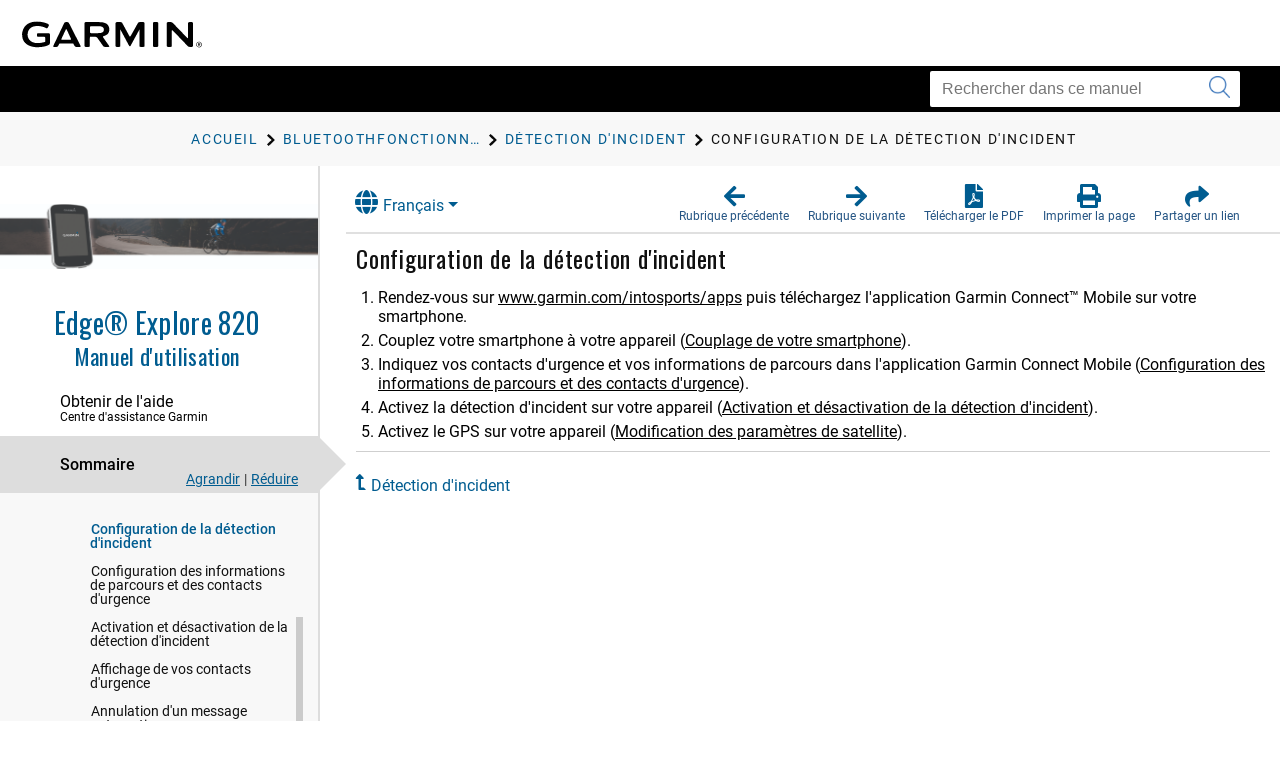

--- FILE ---
content_type: text/html; charset=UTF-8
request_url: https://www8.garmin.com/manuals/webhelp/edgeexplore820/FR-FR/GUID-D43771E9-665A-4A62-BC14-9E220F105CBB.html
body_size: 3760
content:
<!DOCTYPE html>
<html lang="FR-FR" dir="ltr"><head data-approot-head=""><!-- saved from url=(0014)about:internet --><meta charset="utf-8" /><meta name="viewport" content="initial-scale=1" /><meta name="viewport" content="width=device-width, initial-scale=1" /><meta content="(C) Copyright 2020" name="copyright" /><meta content="(C) Copyright 2020" name="DC.rights.owner" /><meta content="task" name="DC.Type" /><meta content="détection d&#39;incident, contacts d&#39;urgence" name="DC.subject" /><meta content="détection d&#39;incident, contacts d&#39;urgence" name="keywords" /><meta content="GUID-F109FB24-B55D-49D2-B388-D042E7FBA965.html" name="DC.Relation" scheme="URI" /><meta content="GUID-6201FE16-EF74-4550-9C6B-4E207539707D.html" name="DC.Relation" scheme="URI" /><meta content="GUID-F109FB24-B55D-49D2-B388-D042E7FBA965.html" name="DC.Relation" scheme="URI" /><meta content="XHTML" name="DC.Format" /><meta content="GUID-D43771E9-665A-4A62-BC14-9E220F105CBB" name="DC.Identifier" /><meta content="FR-FR" name="DC.Language" /><meta content="GUID-D43771E9-665A-4A62-BC14-9E220F105CBB" name="g.guid" /><meta content="Setting%20Up%20Incident%20Detection" name="g.title" /><meta content="1" name="g.version" /><meta content="GUID-354156BB-0A41-4F38-8926-3CB4CC2CCDEC" name="g.pubguid" /><meta content="Edge%20Explore%20820%20OM" name="g.pubtitle" /><meta content="FR-FR" name="g.publang" /><meta content="010-01626-02" name="g.models" /><meta content="Fitness" name="g.market" /><meta content="Edge Explore 820" name="g.product" /><meta content="undefined" name="g.feature" /><meta content="Manuel d&#39;utilisation" name="g.pubtype" /><meta content="GUID-F41E7E37-D1BE-4756-9BBC-925FC6DDABC0-high.jpg" name="g.coverimage" /><meta content="front_cover_image v2_cover" name="g.coverclass" /><meta content="yes" name="g.body" /><title>Edge  Explore 820 - Configuration de la détection d&#39;incident</title><link nonce="386e32eb-3518-483e-80a8-4267dfee822a" rel="stylesheet" type="text/css" href="https://static.garmincdn.com/fonts/knockout/HCo_fonts.css"><link href="../../resources/css/garmin_manuals_5.0.css" rel="stylesheet" /><link href="../../resources/css/garmin_print_5.0.css" rel="stylesheet" type="text/css" media="print"><script src="static/head.js?1gu2pbI0" type="text/javascript"></script><script type="text/javascript" src="//tags.tiqcdn.com/utag/garmin/main/prod/utag.js"></script><link rel="prev" href="GUID-F109FB24-B55D-49D2-B388-D042E7FBA965.html" /><link rel="next" href="GUID-DF691E43-5A8B-4488-923C-38792B8B0F3B.html" /><link rel="shortcut icon" type="image/x-icon" href="https://static.garmincdn.com/favicon.ico"></head><body class="fixed" id="d9e228" data-relpath="GUID-D43771E9-665A-4A62-BC14-9E220F105CBB.html" data-approot="">    <div class="wrapper"><header class="header"> <div class="container"><div class="row" id="alerts"><span class="alert" id="alert"> </span></div><div class="row"><a class="gh__header__nav__skip" href="#ariaid-title1">Passer au contenu principal</a><a class="btn-burger" href="#" title="Menu"><span></span><span></span><span></span></a><a class="logo header__logo" href="index.html" title="Garmin logo"></a></div></div></header><section class="section-search section-search--secondary"><div class="container"><div class="row"><div class="col-md-4 pull-right"><div class="col__inner"><div class="search search--small"><form action="?" method="get" id="search_form"><label class="hidden" for="f_search"></label><input class="search__field" id="search_textbox" type="search" name="q" value="" placeholder="Rechercher dans ce manuel" aria-label="Rechercher dans ce manuel"><button class="search__btn" type="submit" aria-label="Envoyer la recherche"><i class="ico-search"></i></button></input></form></div></div></div></div></div></section><section class="section-breadcrumbs"><div class="container"><div class="row"><div class="col-md-12"><div class="col__inner"><div id="newBreadcrumbs"></div></div></div></div></div></section><div class="main"><div class="container container--flex"><div class="row"><div class="container__inner"><div class="sidebar" id="leftbar"><div id="nav_cover_image"></div><div id="nav_pubtitle"><a href="index.html" title="Accueil"><h1>    Edge®  Explore 820  </h1><h5 id="subtitle_content"></h5></a></div><nav class="accordion-nav" id="toc_container"><div class="accordion__section" id="sc_container"><div class="accordion__head support_center" tabindex="0"><h5>Obtenir de l'aide</h5><h6>Centre d'assistance Garmin</h6></div><div class="accordion__body" id="sc_pane"><nav class="nav-secondary" id="sc_nav"></nav></div></div><div class="accordion__section"><div class="accordion__head" tabindex="0"><h5>Sommaire</h5></div><div class="accordion__body" id="toc_pane"><div class="toc-actions"><a class="link-expand" href="#">Agrandir</a><span class="separator">|</span><a class="link-collapse" href="#">Réduire</a></div><nav class="nav-secondary" id="toc_nav"></nav></div></div><div class="accordion__section" id="index_container"><div class="accordion__head" tabindex="0"><h5>Index</h5></div><div class="accordion__body" id="index_pane"><div class="search-primary"><form action="?" method="get"><label class="hidden" for="f_search1">Search</label><input class="search__field" type="search" name="f_search1" id="f_search1" placeholder="Rechercher des termes de l'index" /><input class="search__btn" type="submit" value="GO" /></form></div><nav class="nav-secondary" id="index_nav"> </nav></div></div><div class="accordion__section" id="glossary_container"><div class="accordion__head" tabindex="0"><h5>Lexique</h5></div><div class="accordion__body" id="glossary_pane"><nav class="nav-secondary nav-secondary--primary" id="glossary_nav" data-breadcrumbtext="BreadCrumb Glossary"></nav></div></div><div class="accordion__section" id="search_container"><div class="accordion__head" tabindex="0"><h5>Résultats de la recherche</h5><span class="badge pull-right" id="search_count"></span></div><div class="accordion__body" id="search_pane"><nav class="nav-secondary" id="search_nav">       <div id="search_message">Aucune recherche n'a été effectuée.</div></nav></div></div><div class="accordion__section" id="related_manuals"><div class="accordion__head" tabindex="0"><h5>Manuels associés</h5></div></div></nav></div><div class="content" id="content"><section class="section"><header class="section__head"><div class="dropdown" id="language_menu"><a class="btn btn-secondary dropdown-toggle" href="#" role="button" id="dropdownMenuLink" data-toggle="dropdown" aria-haspopup="true" aria-expanded="false"><i class="fa fa-globe"></i>Français</a><div class="dropdown-menu" aria-labelledby="dropdownMenuLink"><a class="language_entry dropdown-item" href="#" language="EN-US">English</a></div></div><ul class="list-actions"><li><a href="#" id="button_back" role="button"><span><i class="fa fa-arrow-left"></i></span><h6>Rubrique précédente</h6></a></li><li><a href="#" id="button_forward" role="button"><span><i class="fa fa-arrow-right"></i></span><h6>Rubrique suivante</h6></a></li><li><a href="Edge_Explore_820_OM_FR-FR.pdf" role="button" scope="external" target="_blank"><span><i class="fa fa-file-pdf-o"></i></span><h6>Télécharger le PDF</h6></a></li><li><a href="#" id="button_print" role="button"><span><i class="fa fa-print"></i></span><h6>Imprimer la page</h6></a></li><li class="share"><a href="#" id="button_share" role="button" alert="Lien copié dans le presse-papiers"><span><i class="fa fa-share"></i></span><h6>Partager un lien</h6></a></li></ul></header><div class="section__body section__body--primary" id="thumbnailDialog"> <div id="share__link__container"><a class="share__link" href="#" tabindex="-1">Configuration de la détection d&#39;incident</a></div><main role="main"><article aria-labelledby="ariaid-title1" id="GUID-D43771E9-665A-4A62-BC14-9E220F105CBB" role="article"> <h1 class="title topictitle1" id="ariaid-title1">Configuration de la détection d&#39;incident</h1>  <div class="body taskbody"> <ol class="ol steps"><li class="li step" id="GUID-D43771E9-665A-4A62-BC14-9E220F105CBB__STEP_2F1F34CB8A9442F08A55FCB11C71D5F5"> <span class="ph cmd">Rendez-vous sur 
	<span class="ph"><a class="xref" href="http://www.garmin.com/intosports/apps" target="_blank">www.garmin.com/intosports/apps</a></span> puis téléchargez l&#39;application 
	Garmin Connect™ Mobile sur votre smartphone. 
	</span> </li><li class="li step" id="GUID-D43771E9-665A-4A62-BC14-9E220F105CBB__STEP_9EFC2707E30B47668FA79002451206DF"> <span class="ph cmd">Couplez votre smartphone à votre appareil<span class="ph"> (<a class="xref" href="GUID-486B34DB-285E-41CF-81D1-29A472226589.html">Couplage de votre smartphone</a>)</span>. 
	</span> </li><li class="li step" id="GUID-D43771E9-665A-4A62-BC14-9E220F105CBB__STEP_EBCA75B1F7C44E909CE8D80318CD0EE5"> <span class="ph cmd">Indiquez vos contacts d&#39;urgence et vos informations de parcours dans l&#39;application 
	Garmin Connect Mobile<span class="ph"> (<a class="xref" href="GUID-DF691E43-5A8B-4488-923C-38792B8B0F3B.html">Configuration des informations de parcours et des contacts d&#39;urgence</a>)</span>. 
	</span> </li><li class="li step" id="GUID-D43771E9-665A-4A62-BC14-9E220F105CBB__STEP_A77BDD5F76FA4FF29EB1C65D7AA92665"> <span class="ph cmd">Activez la détection d&#39;incident sur votre appareil<span class="ph"> (<a class="xref" href="GUID-1EA3620E-3C99-49FF-A485-B5F082C5CB2F.html">Activation et désactivation de la détection d&#39;incident</a>)</span>. 
	</span> </li><li class="li step" id="GUID-D43771E9-665A-4A62-BC14-9E220F105CBB__STEP_7F27769ABDF2437FA018324B2D94D76C"> <span class="ph cmd">Activez le GPS sur votre appareil<span class="ph"> (<a class="xref" href="GUID-A867FC6C-71B2-4E42-8FA5-98568D8705D3.html">Modification des paramètres de satellite</a>)</span>. 
	</span> </li></ol> </div> <nav class="related-links" role="navigation"><div class="familylinks"><div class="parentlink"><strong>Rubriques principales :</strong> <a class="link" href="GUID-F109FB24-B55D-49D2-B388-D042E7FBA965.html">Détection d&#39;incident</a></div></div></nav><div class="btn-group btn-breadcrumb breadcrumbcnt4" id="breadcrumbs"><a class="crumb" data-suitehelp-page="internal" href="index.html" id="crumb_home" title="Accueil"><div><i class="glyphicon toc_pane_img" id="crumb_home_image"></i><span id="crumb_home_text">Accueil</span></div></a><a class="crum crumb" data-suitehelp-page="internal" href="GUID-6201FE16-EF74-4550-9C6B-4E207539707D.html" title="BluetoothFonctionnalités connectées"><div>BluetoothFonctionnalités connectées</div></a><a class="crum crumb" data-suitehelp-page="internal" href="GUID-F109FB24-B55D-49D2-B388-D042E7FBA965.html" title="Détection d&#39;incident"><div>Détection d&#39;incident</div></a><a class="crum crumb current-breadcrumb" data-suitehelp-page="internal" href="GUID-D43771E9-665A-4A62-BC14-9E220F105CBB.html" lang="FR-FR" title="Configuration de la détection d&#39;incident"><div>Configuration de la détection d&#39;incident</div></a></div></article></main><div class="survey_block"></div><div class="copyfooter"><span class="copyright">Copyright © Garmin. Tous droits réservés.</span><span class="partnumber">GUID-354156BB-0A41-4F38-8926-3CB4CC2CCDEC v2</span></div></div></section></div></div></div></div></div><footer class="footer"><div class="section__actions"><ul><li><a href="#" id="button_back_mobile"><span><i class="fa fa-arrow-left"></i></span><h6>Rubrique précédente</h6></a></li><li><a href="#" id="button_forward_mobile"><span><i class="fa fa-arrow-right"></i></span><h6>Rubrique suivante</h6></a></li><li><a href="Edge_Explore_820_OM_FR-FR.pdf" scope="external" target="_blank"><span><i class="fa fa-file-pdf-o"></i></span><h6>Télécharger le PDF</h6></a></li><li><a href="#" id="button_print_mobile"><span><i class="fa fa-print"></i></span><h6>Imprimer la page</h6></a></li><li><a class="support_center" href="#" id="button_support_mobile" scope="external" target="_blank"><span><i class="fa fa-question-circle"></i></span><h6>Obtenir de l'aide</h6></a></li></ul></div></footer></div><noscript><p>JavaScript must be enabled in order to use this site.</p><p>Please enable JavaScript in your browser and refresh the page.</p><div id="thumbnailDialog"><main role="main"><article aria-labelledby="ariaid-title1" id="GUID-D43771E9-665A-4A62-BC14-9E220F105CBB" role="article"> <h1 class="title topictitle1" id="ariaid-title1">Configuration de la détection d&#39;incident</h1>  <div class="body taskbody"> <ol class="ol steps"><li class="li step" id="GUID-D43771E9-665A-4A62-BC14-9E220F105CBB__STEP_2F1F34CB8A9442F08A55FCB11C71D5F5"> <span class="ph cmd">Rendez-vous sur 
	<span class="ph"><a class="xref" href="http://www.garmin.com/intosports/apps" target="_blank">www.garmin.com/intosports/apps</a></span> puis téléchargez l&#39;application 
	Garmin Connect™ Mobile sur votre smartphone. 
	</span> </li><li class="li step" id="GUID-D43771E9-665A-4A62-BC14-9E220F105CBB__STEP_9EFC2707E30B47668FA79002451206DF"> <span class="ph cmd">Couplez votre smartphone à votre appareil<span class="ph"> (<a class="xref" href="GUID-486B34DB-285E-41CF-81D1-29A472226589.html">Couplage de votre smartphone</a>)</span>. 
	</span> </li><li class="li step" id="GUID-D43771E9-665A-4A62-BC14-9E220F105CBB__STEP_EBCA75B1F7C44E909CE8D80318CD0EE5"> <span class="ph cmd">Indiquez vos contacts d&#39;urgence et vos informations de parcours dans l&#39;application 
	Garmin Connect Mobile<span class="ph"> (<a class="xref" href="GUID-DF691E43-5A8B-4488-923C-38792B8B0F3B.html">Configuration des informations de parcours et des contacts d&#39;urgence</a>)</span>. 
	</span> </li><li class="li step" id="GUID-D43771E9-665A-4A62-BC14-9E220F105CBB__STEP_A77BDD5F76FA4FF29EB1C65D7AA92665"> <span class="ph cmd">Activez la détection d&#39;incident sur votre appareil<span class="ph"> (<a class="xref" href="GUID-1EA3620E-3C99-49FF-A485-B5F082C5CB2F.html">Activation et désactivation de la détection d&#39;incident</a>)</span>. 
	</span> </li><li class="li step" id="GUID-D43771E9-665A-4A62-BC14-9E220F105CBB__STEP_7F27769ABDF2437FA018324B2D94D76C"> <span class="ph cmd">Activez le GPS sur votre appareil<span class="ph"> (<a class="xref" href="GUID-A867FC6C-71B2-4E42-8FA5-98568D8705D3.html">Modification des paramètres de satellite</a>)</span>. 
	</span> </li></ol> </div> <nav class="related-links" role="navigation"><div class="familylinks"><div class="parentlink"><strong>Rubriques principales :</strong> <a class="link" href="GUID-F109FB24-B55D-49D2-B388-D042E7FBA965.html">Détection d&#39;incident</a></div></div></nav><div class="btn-group btn-breadcrumb breadcrumbcnt4" id="breadcrumbs"><a class="crumb" data-suitehelp-page="internal" href="index.html" id="crumb_home" title="Accueil"><div><i class="glyphicon toc_pane_img" id="crumb_home_image"></i><span id="crumb_home_text">Accueil</span></div></a><a class="crum crumb" data-suitehelp-page="internal" href="GUID-6201FE16-EF74-4550-9C6B-4E207539707D.html" title="BluetoothFonctionnalités connectées"><div>BluetoothFonctionnalités connectées</div></a><a class="crum crumb" data-suitehelp-page="internal" href="GUID-F109FB24-B55D-49D2-B388-D042E7FBA965.html" title="Détection d&#39;incident"><div>Détection d&#39;incident</div></a><a class="crum crumb current-breadcrumb" data-suitehelp-page="internal" href="GUID-D43771E9-665A-4A62-BC14-9E220F105CBB.html" lang="FR-FR" title="Configuration de la détection d&#39;incident"><div>Configuration de la détection d&#39;incident</div></a></div></article></main></div></noscript><script src="static/body.js?HvHB1HbF" type="text/javascript"></script><script src="../../resources/js/garmin_manuals_5.0.js"></script></body></html>


--- FILE ---
content_type: text/html; charset=UTF-8
request_url: https://www8.garmin.com/manuals/webhelp/edgeexplore820/FR-FR/GUID-8B9070D6-C0EA-45EE-8F62-1602492BF264.html
body_size: 3448
content:
<!DOCTYPE html>
<html lang="FR-FR" dir="ltr"><head data-approot-head=""><!-- saved from url=(0014)about:internet --><meta charset="utf-8" /><meta name="viewport" content="initial-scale=1" /><meta name="viewport" content="width=device-width, initial-scale=1" /><meta content="(C) Copyright 2020" name="copyright" /><meta content="(C) Copyright 2020" name="DC.rights.owner" /><meta content="concept" name="DC.Type" /><meta content="GUID-8B3C3579-775E-4D0F-843C-FB4D529FE6C3.html" name="DC.Relation" scheme="URI" /><meta content="GUID-CE71E601-BA73-4807-8D30-84EDCC1CCBBA.html" name="DC.Relation" scheme="URI" /><meta content="GUID-12CE9464-C7D8-4F75-BEAC-7C007FCB6154.html" name="DC.Relation" scheme="URI" /><meta content="GUID-C9F49F0B-6FF6-4CF6-8FEC-9BA48668A74C.html" name="DC.Relation" scheme="URI" /><meta content="GUID-1E9656D9-8C8C-4539-A136-9DF72A25CBB6.html" name="DC.Relation" scheme="URI" /><meta content="XHTML" name="DC.Format" /><meta content="GUID-8B9070D6-C0EA-45EE-8F62-1602492BF264" name="DC.Identifier" /><meta content="FR-FR" name="DC.Language" /><meta content="GUID-8B9070D6-C0EA-45EE-8F62-1602492BF264" name="g.guid" /><meta content="Introduction%20-%20fitness" name="g.title" /><meta content="1" name="g.version" /><meta content="GUID-354156BB-0A41-4F38-8926-3CB4CC2CCDEC" name="g.pubguid" /><meta content="Edge%20Explore%20820%20OM" name="g.pubtitle" /><meta content="FR-FR" name="g.publang" /><meta content="010-01626-02" name="g.models" /><meta content="Fitness" name="g.market" /><meta content="Edge Explore 820" name="g.product" /><meta content="undefined" name="g.feature" /><meta content="Manuel d&#39;utilisation" name="g.pubtype" /><meta content="GUID-F41E7E37-D1BE-4756-9BBC-925FC6DDABC0-high.jpg" name="g.coverimage" /><meta content="front_cover_image v2_cover" name="g.coverclass" /><meta content="yes" name="g.body" /><title>Edge  Explore 820 - Introduction</title><link nonce="386e32eb-3518-483e-80a8-4267dfee822a" rel="stylesheet" type="text/css" href="https://static.garmincdn.com/fonts/knockout/HCo_fonts.css"><link href="../../resources/css/garmin_manuals_5.0.css" rel="stylesheet" /><link href="../../resources/css/garmin_print_5.0.css" rel="stylesheet" type="text/css" media="print"><script src="static/head.js?1gu2pbI0" type="text/javascript"></script><script type="text/javascript" src="//tags.tiqcdn.com/utag/garmin/main/prod/utag.js"></script><link rel="prev" href="GUID-8B9070D6-C0EA-45EE-8F62-1602492BF264.html" /><link rel="next" href="GUID-8B3C3579-775E-4D0F-843C-FB4D529FE6C3.html" /><link rel="shortcut icon" type="image/x-icon" href="https://static.garmincdn.com/favicon.ico"></head><body class="fixed" id="d9e178" data-relpath="GUID-8B9070D6-C0EA-45EE-8F62-1602492BF264.html" data-approot="">    <div class="wrapper"><header class="header"> <div class="container"><div class="row" id="alerts"><span class="alert" id="alert"> </span></div><div class="row"><a class="gh__header__nav__skip" href="#ariaid-title1">Passer au contenu principal</a><a class="btn-burger" href="#" title="Menu"><span></span><span></span><span></span></a><a class="logo header__logo" href="index.html" title="Garmin logo"></a></div></div></header><section class="section-search section-search--secondary"><div class="container"><div class="row"><div class="col-md-4 pull-right"><div class="col__inner"><div class="search search--small"><form action="?" method="get" id="search_form"><label class="hidden" for="f_search"></label><input class="search__field" id="search_textbox" type="search" name="q" value="" placeholder="Rechercher dans ce manuel" aria-label="Rechercher dans ce manuel"><button class="search__btn" type="submit" aria-label="Envoyer la recherche"><i class="ico-search"></i></button></input></form></div></div></div></div></div></section><section class="section-breadcrumbs"><div class="container"><div class="row"><div class="col-md-12"><div class="col__inner"><div id="newBreadcrumbs"></div></div></div></div></div></section><div class="main"><div class="container container--flex"><div class="row"><div class="container__inner"><div class="sidebar" id="leftbar"><div id="nav_cover_image"></div><div id="nav_pubtitle"><a href="index.html" title="Accueil"><h1>    Edge®  Explore 820  </h1><h5 id="subtitle_content"></h5></a></div><nav class="accordion-nav" id="toc_container"><div class="accordion__section" id="sc_container"><div class="accordion__head support_center" tabindex="0"><h5>Obtenir de l'aide</h5><h6>Centre d'assistance Garmin</h6></div><div class="accordion__body" id="sc_pane"><nav class="nav-secondary" id="sc_nav"></nav></div></div><div class="accordion__section"><div class="accordion__head" tabindex="0"><h5>Sommaire</h5></div><div class="accordion__body" id="toc_pane"><div class="toc-actions"><a class="link-expand" href="#">Agrandir</a><span class="separator">|</span><a class="link-collapse" href="#">Réduire</a></div><nav class="nav-secondary" id="toc_nav"></nav></div></div><div class="accordion__section" id="index_container"><div class="accordion__head" tabindex="0"><h5>Index</h5></div><div class="accordion__body" id="index_pane"><div class="search-primary"><form action="?" method="get"><label class="hidden" for="f_search1">Search</label><input class="search__field" type="search" name="f_search1" id="f_search1" placeholder="Rechercher des termes de l'index" /><input class="search__btn" type="submit" value="GO" /></form></div><nav class="nav-secondary" id="index_nav"> </nav></div></div><div class="accordion__section" id="glossary_container"><div class="accordion__head" tabindex="0"><h5>Lexique</h5></div><div class="accordion__body" id="glossary_pane"><nav class="nav-secondary nav-secondary--primary" id="glossary_nav" data-breadcrumbtext="BreadCrumb Glossary"></nav></div></div><div class="accordion__section" id="search_container"><div class="accordion__head" tabindex="0"><h5>Résultats de la recherche</h5><span class="badge pull-right" id="search_count"></span></div><div class="accordion__body" id="search_pane"><nav class="nav-secondary" id="search_nav">       <div id="search_message">Aucune recherche n'a été effectuée.</div></nav></div></div><div class="accordion__section" id="related_manuals"><div class="accordion__head" tabindex="0"><h5>Manuels associés</h5></div></div></nav></div><div class="content" id="content"><section class="section"><header class="section__head"><div class="dropdown" id="language_menu"><a class="btn btn-secondary dropdown-toggle" href="#" role="button" id="dropdownMenuLink" data-toggle="dropdown" aria-haspopup="true" aria-expanded="false"><i class="fa fa-globe"></i>Français</a><div class="dropdown-menu" aria-labelledby="dropdownMenuLink"><a class="language_entry dropdown-item" href="#" language="EN-US">English</a></div></div><ul class="list-actions"><li><a href="#" id="button_back" role="button"><span><i class="fa fa-arrow-left"></i></span><h6>Rubrique précédente</h6></a></li><li><a href="#" id="button_forward" role="button"><span><i class="fa fa-arrow-right"></i></span><h6>Rubrique suivante</h6></a></li><li><a href="Edge_Explore_820_OM_FR-FR.pdf" role="button" scope="external" target="_blank"><span><i class="fa fa-file-pdf-o"></i></span><h6>Télécharger le PDF</h6></a></li><li><a href="#" id="button_print" role="button"><span><i class="fa fa-print"></i></span><h6>Imprimer la page</h6></a></li><li class="share"><a href="#" id="button_share" role="button" alert="Lien copié dans le presse-papiers"><span><i class="fa fa-share"></i></span><h6>Partager un lien</h6></a></li></ul></header><div class="section__body section__body--primary" id="thumbnailDialog"> <div id="share__link__container"><a class="share__link" href="#" tabindex="-1">Introduction</a></div><main role="main"><article aria-labelledby="ariaid-title1" id="GUID-8B9070D6-C0EA-45EE-8F62-1602492BF264" role="article"> <h1 class="title topictitle1" id="ariaid-title1">Introduction</h1> <div class="body conbody"> <div class="note warning note_warning" id="GUID-8B9070D6-C0EA-45EE-8F62-1602492BF264__GUID-B0D85486-8A45-4CD0-AF5F-E71080CFD90F"><div class="note__banner warning"><span class="note__title">AVERTISSEMENT</span></div> <p class="p">Consultez le guide <cite class="cite">Informations importantes sur le produit et la sécurité</cite> inclus dans l&#39;emballage du produit pour prendre connaissance des avertissements et autres informations sur le produit. </p> </div> <div class="note warning note_warning" id="GUID-8B9070D6-C0EA-45EE-8F62-1602492BF264__GUID-32142294-CE63-491B-853F-5C244981E7A1"><div class="note__banner warning"><span class="note__title">AVERTISSEMENT</span></div> <p class="p">Consultez toujours votre médecin avant de commencer ou de modifier tout programme d&#39;exercice physique. 
	</p> </div>
</div> <nav class="related-links" role="navigation"><strong>Rubriques secondaires :</strong><ul class="ullinks"><li class="link ulchildlink"><strong><a href="GUID-8B3C3579-775E-4D0F-843C-FB4D529FE6C3.html">Mise en route</a></strong><br /></li><li class="link ulchildlink"><strong><a href="GUID-CE71E601-BA73-4807-8D30-84EDCC1CCBBA.html">Chargement de l&#39;appareil</a></strong><br /></li><li class="link ulchildlink"><strong><a href="GUID-12CE9464-C7D8-4F75-BEAC-7C007FCB6154.html">Installation du support de fixation standard</a></strong><br /></li><li class="link ulchildlink"><strong><a href="GUID-C9F49F0B-6FF6-4CF6-8FEC-9BA48668A74C.html">Installation du support frontal</a></strong><br /></li><li class="link ulchildlink"><strong><a href="GUID-1E9656D9-8C8C-4539-A136-9DF72A25CBB6.html">Boutons</a></strong><br /></li></ul></nav><div class="btn-group btn-breadcrumb breadcrumbcnt2" id="breadcrumbs"><a class="crumb" data-suitehelp-page="internal" href="index.html" id="crumb_home" title="Accueil"><div><i class="glyphicon toc_pane_img" id="crumb_home_image"></i><span id="crumb_home_text">Accueil</span></div></a><a class="crum crumb current-breadcrumb" data-suitehelp-page="internal" href="GUID-8B9070D6-C0EA-45EE-8F62-1602492BF264.html" lang="FR-FR" title="Introduction"><div>Introduction</div></a></div></article></main><div class="survey_block"></div><div class="copyfooter"><span class="copyright">Copyright © Garmin. Tous droits réservés.</span><span class="partnumber">GUID-354156BB-0A41-4F38-8926-3CB4CC2CCDEC v2</span></div></div></section></div></div></div></div></div><footer class="footer"><div class="section__actions"><ul><li><a href="#" id="button_back_mobile"><span><i class="fa fa-arrow-left"></i></span><h6>Rubrique précédente</h6></a></li><li><a href="#" id="button_forward_mobile"><span><i class="fa fa-arrow-right"></i></span><h6>Rubrique suivante</h6></a></li><li><a href="Edge_Explore_820_OM_FR-FR.pdf" scope="external" target="_blank"><span><i class="fa fa-file-pdf-o"></i></span><h6>Télécharger le PDF</h6></a></li><li><a href="#" id="button_print_mobile"><span><i class="fa fa-print"></i></span><h6>Imprimer la page</h6></a></li><li><a class="support_center" href="#" id="button_support_mobile" scope="external" target="_blank"><span><i class="fa fa-question-circle"></i></span><h6>Obtenir de l'aide</h6></a></li></ul></div></footer></div><noscript><p>JavaScript must be enabled in order to use this site.</p><p>Please enable JavaScript in your browser and refresh the page.</p><div id="thumbnailDialog"><main role="main"><article aria-labelledby="ariaid-title1" id="GUID-8B9070D6-C0EA-45EE-8F62-1602492BF264" role="article"> <h1 class="title topictitle1" id="ariaid-title1">Introduction</h1> <div class="body conbody"> <div class="note warning note_warning" id="GUID-8B9070D6-C0EA-45EE-8F62-1602492BF264__GUID-B0D85486-8A45-4CD0-AF5F-E71080CFD90F"><div class="note__banner warning"><span class="note__title">AVERTISSEMENT</span></div> <p class="p">Consultez le guide <cite class="cite">Informations importantes sur le produit et la sécurité</cite> inclus dans l&#39;emballage du produit pour prendre connaissance des avertissements et autres informations sur le produit. </p> </div> <div class="note warning note_warning" id="GUID-8B9070D6-C0EA-45EE-8F62-1602492BF264__GUID-32142294-CE63-491B-853F-5C244981E7A1"><div class="note__banner warning"><span class="note__title">AVERTISSEMENT</span></div> <p class="p">Consultez toujours votre médecin avant de commencer ou de modifier tout programme d&#39;exercice physique. 
	</p> </div>
</div> <nav class="related-links" role="navigation"><strong>Rubriques secondaires :</strong><ul class="ullinks"><li class="link ulchildlink"><strong><a href="GUID-8B3C3579-775E-4D0F-843C-FB4D529FE6C3.html">Mise en route</a></strong><br /></li><li class="link ulchildlink"><strong><a href="GUID-CE71E601-BA73-4807-8D30-84EDCC1CCBBA.html">Chargement de l&#39;appareil</a></strong><br /></li><li class="link ulchildlink"><strong><a href="GUID-12CE9464-C7D8-4F75-BEAC-7C007FCB6154.html">Installation du support de fixation standard</a></strong><br /></li><li class="link ulchildlink"><strong><a href="GUID-C9F49F0B-6FF6-4CF6-8FEC-9BA48668A74C.html">Installation du support frontal</a></strong><br /></li><li class="link ulchildlink"><strong><a href="GUID-1E9656D9-8C8C-4539-A136-9DF72A25CBB6.html">Boutons</a></strong><br /></li></ul></nav><div class="btn-group btn-breadcrumb breadcrumbcnt2" id="breadcrumbs"><a class="crumb" data-suitehelp-page="internal" href="index.html" id="crumb_home" title="Accueil"><div><i class="glyphicon toc_pane_img" id="crumb_home_image"></i><span id="crumb_home_text">Accueil</span></div></a><a class="crum crumb current-breadcrumb" data-suitehelp-page="internal" href="GUID-8B9070D6-C0EA-45EE-8F62-1602492BF264.html" lang="FR-FR" title="Introduction"><div>Introduction</div></a></div></article></main></div></noscript><script src="static/body.js?HvHB1HbF" type="text/javascript"></script><script src="../../resources/js/garmin_manuals_5.0.js"></script></body></html>
